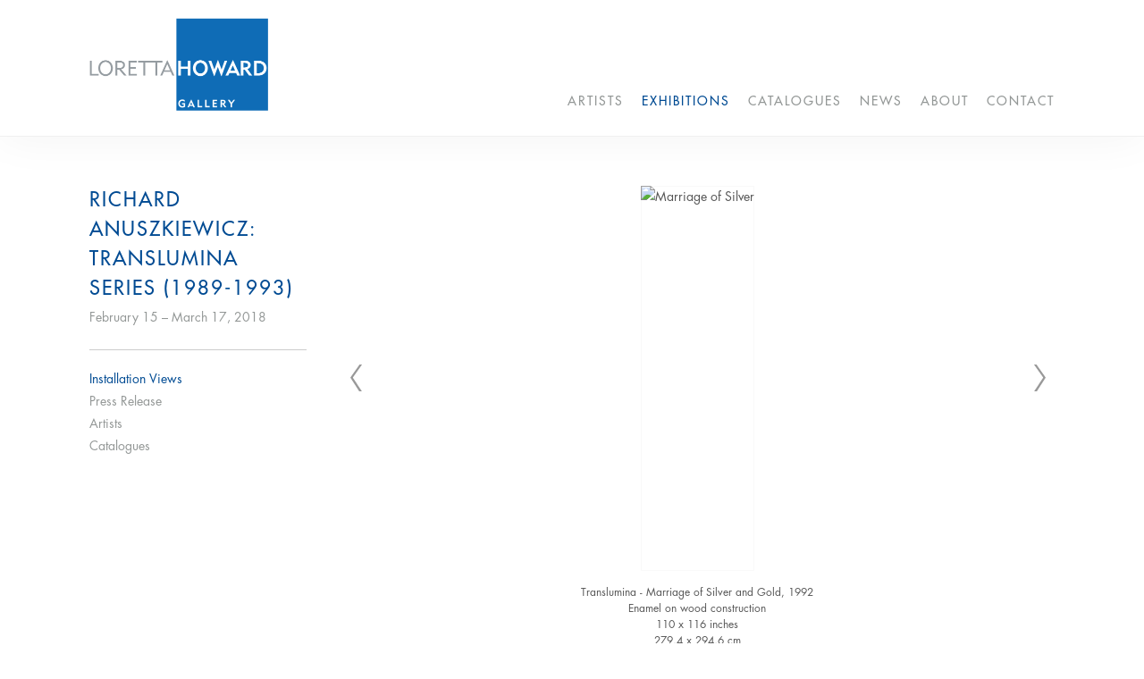

--- FILE ---
content_type: text/html; charset=UTF-8
request_url: https://lorettahoward.com/exhibitions/richard-anuszkiewicz-translumina-series-1989-1993
body_size: 26149
content:
    <!DOCTYPE html>
    <html lang="en">
    <head>
        <meta charset='utf-8'>
        <meta content='width=device-width, initial-scale=1.0, user-scalable=yes' name='viewport'>

        
        <link rel="stylesheet" href="https://cdnjs.cloudflare.com/ajax/libs/Swiper/4.4.6/css/swiper.min.css"
              integrity="sha256-5l8WteQfd84Jq51ydHtcndbGRvgCVE3D0+s97yV4oms=" crossorigin="anonymous" />

                    <link rel="stylesheet" href="/build/basicLeftBase.bb0ae74c.css">

        
        
        
        
                        <meta name="description" content="Loretta Howard Gallery specializes in classic Post War American art with an emphasis on artists who came to prominence in the 1950s and 1960s. Gallery artists are associated with major movements of the period including Abstract Expressionism, Op Art, Minimalism and Color Field.">



<title>Richard Anuszkiewicz: Translumina Series (1989-1993) - Exhibitions - Loretta Howard Gallery</title>

    <link rel="shortcut icon" href="https://s3.amazonaws.com/files.collageplatform.com.prod/image_cache/favicon/application/5c1d35f4a5aa2c02548b4567/168d51eca888c856a2da206283f02b1f.png">


	<meta property="og:description" content="Loretta Howard Gallery specializes in classic Post War American art with an emphasis on artists who came to prominence in the 1950s and 1960s. Gallery artists are associated with major movements of the period including Abstract Expressionism, Op Art, Minimalism and Color Field." />

	<meta property="twitter:description" content="Loretta Howard Gallery specializes in classic Post War American art with an emphasis on artists who came to prominence in the 1950s and 1960s. Gallery artists are associated with major movements of the period including Abstract Expressionism, Op Art, Minimalism and Color Field." />
<script type="text/javascript">if(window.location.pathname=='/artists/poons'){window.location='/artists/larry-poons'}</script>
<script type="text/javascript">if(window.location.pathname=='/artists/blade'){window.location='/artists/ronald-bladen2'}</script>
<script type="text/javascript">if(window.location.pathname=='/artists/anuszkiewicz'){window.location='/artists/richard-anuszkiewicz'}</script>
<script type="text/javascript">if(window.location.pathname=='/artists/caracciolo'){window.location='/artists/roberto-caracciolo'}</script>
<script type="text/javascript">if(window.location.pathname=='/artists/carone'){window.location='/artists/nicolas-carone'}</script>
<script type="text/javascript">if(window.location.pathname=='/artists/dugmore'){window.location='/artists/edward-dugmore'}</script>
<script type="text/javascript">if(window.location.pathname=='/artists/dzubas'){window.location='/artists/friedel-dzubas'}</script>
<script type="text/javascript">if(window.location.pathname=='/artists/goldfarb'){window.location='/artists/shirley-goldfarb'}</script>
<script type="text/javascript">if(window.location.pathname=='/artists/perlman'){window.location='/artists/joel-perlman'}</script>
<script type="text/javascript">if(window.location.pathname=='/artists/row'){window.location='/artists/david-row'}</script>
<script type="text/javascript">if(window.location.pathname=='/artists/saito'){window.location='/artists/kikuo-saito'}</script>
<script type="text/javascript">if(window.location.pathname=='/artists/sugarman'){window.location='/artists/george-sugarman'}</script>
<meta name="google-site-verification" content="-JtJkIqCMk73-Q2GqPB3gfG9ZW2-qOQ1yrDVOL5YL-Q" />
        
        <link rel="stylesheet" type="text/css" href="/style.baeefde4fc43cdd59e6a2ad8b1b2f2ce.css"/>


        
            <script type="text/javascript">
        if (!location.hostname.match(/^www\./)) {
          if (['lorettahoward.com'].indexOf(location.hostname) > -1) {
            location.href = location.href.replace(/^(https?:\/\/)/, '$1www.')
          }
        }
    </script>


        <script src="//ajax.googleapis.com/ajax/libs/jquery/1.11.2/jquery.min.js"></script>

        <script src="https://cdnjs.cloudflare.com/ajax/libs/Swiper/4.4.6/js/swiper.min.js"
                integrity="sha256-dl0WVCl8jXMBZfvnMeygnB0+bvqp5wBqqlZ8Wi95lLo=" crossorigin="anonymous"></script>

        <script src="https://cdnjs.cloudflare.com/ajax/libs/justifiedGallery/3.6.5/js/jquery.justifiedGallery.min.js"
                integrity="sha256-rhs3MvT999HOixvXXsaSNWtoiKOfAttIR2dM8QzeVWI=" crossorigin="anonymous"></script>

        <script>window.jQuery || document.write('<script src=\'/build/jquery.8548b367.js\'><\/script>');</script>

                    <script src="/build/runtime.d94b3b43.js"></script><script src="/build/jquery.8548b367.js"></script>
            <script src="/build/jquery.nicescroll.min.js.db5e58ee.js"></script>
            <script src="/build/jquery.lazyload.min.js.32226264.js"></script>
            <script src="/build/vendorJS.fffaa30c.js"></script>
        
        <script src="https://cdnjs.cloudflare.com/ajax/libs/jarallax/1.12.4/jarallax.min.js" integrity="sha512-XiIA4eXSY4R7seUKlpZAfPPNz4/2uzQ+ePFfimSk49Rtr/bBngfB6G/sE19ti/tf/pJ2trUbFigKXFZLedm4GQ==" crossorigin="anonymous" referrerpolicy="no-referrer"></script>

                    <script type="text/javascript">
                var langInUrl = false;
                var closeText = "Close";
                var zoomText = "Zoom";
            </script>
        
        <script type="text/javascript">
                        $(document).ready(function () {
                $('body>#supersized, body>#supersized-loader').remove();
            });
            var screens = {
        'selected-works': {
            masterType: 'imagewithdescription',
            configuration: ["enable_thumbnail_view"]
        },
    };
var frontendParams = {
    currentScreen: null,
};


        </script>

                    <script src="/build/headerCompiledJS.3b1cf68a.js"></script>
        
        
        <script src="/build/frontendBase.4818ec01.js"></script>

        
                    <!-- Global site tag (gtag.js) - Google Analytics -->
<script async src="https://www.googletagmanager.com/gtag/js?id=UA-134365284-1"></script>
<script>
  window.dataLayer = window.dataLayer || [];
  function gtag(){dataLayer.push(arguments);}
  gtag('js', new Date());

  gtag('config', 'UA-134365284-1');
</script>
        
        
                    <script type="text/javascript" src="/scripts.b4381a7790d1cd2182522fb9d0e9b108.js"></script>

                <script src="https://www.recaptcha.net/recaptcha/api.js?render=6LfIL6wZAAAAAPw-ECVAkdIFKn-8ZQe8-N_5kUe8"></script>
    </head>
    <body data-email-protected=""
          data-section-key="exhibitions"
          data-section-id="581ba88f87aa2c806306d1c4"
         class="
            ada-compliance                        s-exhibitions            detail-page            
        ">
                    <a href="#contentWrapper" id="skipToContent">Skip to content</a>
                <input type="hidden" value="" id="email-protected-header"/>
        <input type="hidden" value="" id="email-protected-description"/>
        <input type="hidden" value="First Name" id="email-protected-first-name-field-text"/>
        <input type="hidden" value="Last Name" id="email-protected-last-name-field-text"/>
        <input type="hidden" value="Email" id="email-protected-email-field-text"/>
        <input type="hidden" value="Subscribe" id="email-protected-subscribe-button-text"/>

                    <header class='main-header
                '>
                <div class='container'>
                    <a class='logo' href='/'><img itemprop="image" class="alt-standard" alt="Loretta Howard Gallery" src="https://s3.amazonaws.com/files.collageplatform.com.prod/application/5c1d35f4a5aa2c02548b4567/ece182217e33512c74b612e9977bdee1.png" width="200"/></a><nav class='main'><a href="/artists">Artists</a><a href="/exhibitions" class="active">Exhibitions</a><a href="/catalogues">Catalogues</a><a href="/news">News</a><a href="/about">About</a><a href="/contact">Contact</a></nav><nav class='languages'></nav><div class="mobile-menu-wrapper"><nav class='mobile'><a class="menu" href="#">Menu</a><div class="navlinks"><a href="/artists">Artists</a><a href="/exhibitions" class="active">Exhibitions</a><a href="/catalogues">Catalogues</a><a href="/news">News</a><a href="/about">About</a><a href="/contact">Contact</a></div></nav></div>
                </div>
            </header>
                <div id="contentWrapper" tabindex="-1" class="contentWrapper">
                        
<section class='combined_childpage'>
    <div class="container">
        <div class="sidebar-left">
                        



    
                                                                                                    
<div class="container page-header-container"><header class="section-header divider page-header
                    
                                                            "><span class='item-header'><h1 data-categories="New York">Richard Anuszkiewicz: Translumina Series (1989-1993)</h1><h3>February 15 – March 17, 2018</h3></span><span class="links"><a class='ajax history active'
            data-disabled-preloader-classes=".bx-image"
           data-view="slider"
           data-screen="installation-views"
           data-urls="/exhibitions/richard-anuszkiewicz-translumina-series-1989-1993/installation-views"
            href="/exhibitions/richard-anuszkiewicz-translumina-series-1989-1993/installation-views"
                                                        
                                            data-lang-en="/exhibitions/richard-anuszkiewicz-translumina-series-1989-1993/installation-views"
                        
        >
            Installation Views
        </a><a class='ajax history'
            data-disabled-preloader-classes=".bx-image"
           data-view="slider"
           data-screen="press-release"
           data-urls="/exhibitions/richard-anuszkiewicz-translumina-series-1989-1993/press-release"
            href="/exhibitions/richard-anuszkiewicz-translumina-series-1989-1993/press-release"
                                                        
                                            data-lang-en="/exhibitions/richard-anuszkiewicz-translumina-series-1989-1993/press-release"
                        
        >
            Press Release
        </a><a class="history ajax"
            href="/exhibitions/richard-anuszkiewicz-translumina-series-1989-1993/artists"
                                    
                            data-lang-en="/exhibitions/richard-anuszkiewicz-translumina-series-1989-1993/artists"
            
        >
            Artists
            </a><a class="history ajax"
            href="/exhibitions/richard-anuszkiewicz-translumina-series-1989-1993/catalogues"
                                    
                                            data-lang-en="/exhibitions/richard-anuszkiewicz-translumina-series-1989-1993/catalogues"
                        
        >
            Catalogues
            </a><a href='/' class="link-back back-link back">Back</a></span></header></div>
        </div>
        <div class="sidebar-right">
                            <div id="content">
                                                                            <div id='screen-selected-works' >
                                            



    
        
<div class="container "><header class='section-header divider border-top '><span class='links slider-features'><a class='ajax             active-default                            active
             selected-works' data-target="#selected-works-container"
                data-screen="installation-views"
                href="/exhibitions/richard-anuszkiewicz-translumina-series-1989-1993/installation-views?view=slider"
                                                            
                                            data-lang-en="/exhibitions/richard-anuszkiewicz-translumina-series-1989-1993/installation-views?view=slider"
                        
            >
                            Installation Views
                    </a><a class='ajax             active-default                        selected-works link-thumbnails'
            data-target="#selected-works-container"
            data-screen="installation-views"
            href="/exhibitions/richard-anuszkiewicz-translumina-series-1989-1993/installation-views?view=thumbnails"
                                                        
                                            data-lang-en="/exhibitions/richard-anuszkiewicz-translumina-series-1989-1993/installation-views?view=thumbnails"
                        
        >
                            Thumbnails
                    </a></span></header></div>
            
            
                            <div class='container
                    '>
            
                                        <div id='selected-works-container'>
            <div class='
                slider                                 full-slider
                
                                '
                            >

            
                            <div data-screen="selected-works"
     class='fader-items
     
           enlarge-captions     bx-preload
          '
    >
                                                                                                                <div class='slide'>
    <div class="slide-wrapper">
    
                            <figure class="">
                <img
        class='
            enlarge                                    bx-image        '
                                                data-href="/exhibitions/richard-anuszkiewicz-translumina-series-1989-1993/selected-works?view=enlarge"
                            data-slide='1'
        data-src='https://static-assets.artlogic.net/w_1438,h_862,c_limit/exhibit-e/5c1d35f4a5aa2c02548b4567/b60f5857ebf21272c1295b2e8302b824.jpeg'        data-srcset="https://static-assets.artlogic.net/w_719,h_431,c_limit/exhibit-e/5c1d35f4a5aa2c02548b4567/b60f5857ebf21272c1295b2e8302b824.jpeg 1x, https://static-assets.artlogic.net/w_1438,h_862,c_limit/exhibit-e/5c1d35f4a5aa2c02548b4567/b60f5857ebf21272c1295b2e8302b824.jpeg 2x"        data-enlarge='https://static-assets.artlogic.net/w_1800,h_1800,c_limit/exhibit-e/5c1d35f4a5aa2c02548b4567/b60f5857ebf21272c1295b2e8302b824.jpeg'                alt='Marriage of Silver'
        tabindex="0"        >
            </figure>
        
        <figcaption>
            <p>Translumina - Marriage of Silver and Gold, 1992</p>

<p>Enamel on wood construction</p>

<p>110 x 116 inches</p>

<p>279,4 x 294,6 cm</p>

<p>Signed and dated: RICHARD ANUSZKIEWICZ, 1992</p>
                                            </figcaption>
            </div>
</div>
                                                                                                                    <div class='slide'>
    <div class="slide-wrapper">
    
                            <figure class="">
                <img
        class='
            enlarge                                    bx-image        '
                                                data-href="/exhibitions/richard-anuszkiewicz-translumina-series-1989-1993/selected-works?view=enlarge"
                            data-slide='2'
        data-src='https://static-assets.artlogic.net/w_1438,h_862,c_limit/exhibit-e/5c1d35f4a5aa2c02548b4567/c1eb6070f152917615c6cef3d3f453ec.jpeg'        data-srcset="https://static-assets.artlogic.net/w_719,h_431,c_limit/exhibit-e/5c1d35f4a5aa2c02548b4567/c1eb6070f152917615c6cef3d3f453ec.jpeg 1x, https://static-assets.artlogic.net/w_1438,h_862,c_limit/exhibit-e/5c1d35f4a5aa2c02548b4567/c1eb6070f152917615c6cef3d3f453ec.jpeg 2x"        data-enlarge='https://static-assets.artlogic.net/w_1800,h_1800,c_limit/exhibit-e/5c1d35f4a5aa2c02548b4567/c1eb6070f152917615c6cef3d3f453ec.jpeg'                alt='Translumina Richard'
        tabindex="0"        >
            </figure>
        
        <figcaption>
            <p>Translumina - Inner Yellow Light, 1989</p>

<p>Enamel on wood construction</p>

<p>96 x 79 inches</p>

<p>243.8 x 200.7 cm</p>

<p>Signed on verso at top: Richard Anuszkiewicz</p>
                                            </figcaption>
            </div>
</div>
                                                                                                                    <div class='slide'>
    <div class="slide-wrapper">
    
                            <figure class="">
                <img
        class='
            enlarge                                    bx-image        '
                                                data-href="/exhibitions/richard-anuszkiewicz-translumina-series-1989-1993/selected-works?view=enlarge"
                            data-slide='3'
        data-src='https://static-assets.artlogic.net/w_1438,h_862,c_limit/exhibit-e/5c1d35f4a5aa2c02548b4567/7c37d0d273c8fc461d99b984a0921e92.jpeg'        data-srcset="https://static-assets.artlogic.net/w_719,h_431,c_limit/exhibit-e/5c1d35f4a5aa2c02548b4567/7c37d0d273c8fc461d99b984a0921e92.jpeg 1x, https://static-assets.artlogic.net/w_1438,h_862,c_limit/exhibit-e/5c1d35f4a5aa2c02548b4567/7c37d0d273c8fc461d99b984a0921e92.jpeg 2x"        data-enlarge='https://static-assets.artlogic.net/w_1800,h_1800,c_limit/exhibit-e/5c1d35f4a5aa2c02548b4567/7c37d0d273c8fc461d99b984a0921e92.jpeg'                alt='Inner warm and cool'
        tabindex="0"        >
            </figure>
        
        <figcaption>
            <p>Inner Warm and Inner Cool, 1990</p>

<p>Enamel on wood construction</p>

<p>38 x 77 inches</p>

<p>96.5 x 195.6 cm</p>
                                            </figcaption>
            </div>
</div>
                                                                                                                    <div class='slide'>
    <div class="slide-wrapper">
    
                            <figure class="">
                <img
        class='
            enlarge                                    bx-image        '
                                                data-href="/exhibitions/richard-anuszkiewicz-translumina-series-1989-1993/selected-works?view=enlarge"
                            data-slide='4'
        data-src='https://static-assets.artlogic.net/w_1438,h_862,c_limit/exhibit-e/5c1d35f4a5aa2c02548b4567/291a2e59921a1446e4551e0edec83dff.jpeg'        data-srcset="https://static-assets.artlogic.net/w_719,h_431,c_limit/exhibit-e/5c1d35f4a5aa2c02548b4567/291a2e59921a1446e4551e0edec83dff.jpeg 1x, https://static-assets.artlogic.net/w_1438,h_862,c_limit/exhibit-e/5c1d35f4a5aa2c02548b4567/291a2e59921a1446e4551e0edec83dff.jpeg 2x"        data-enlarge='https://static-assets.artlogic.net/w_1800,h_1800,c_limit/exhibit-e/5c1d35f4a5aa2c02548b4567/291a2e59921a1446e4551e0edec83dff.jpeg'                alt='marriage'
        tabindex="0"        >
            </figure>
        
        <figcaption>
            <p>Translumina&nbsp;- Marriage of Silver and Gold, 1992</p>

<p>Enamel on wood construction</p>

<p>110 x 116 inches</p>

<p>279,4 x 294,6 cm</p>

<p>Signed and dated: RICHARD ANUSZKIEWICZ, 1992</p>
                                            </figcaption>
            </div>
</div>
                                                                                                                    <div class='slide'>
    <div class="slide-wrapper">
    
                            <figure class="">
                <img
        class='
            enlarge                                    bx-image        '
                                                data-href="/exhibitions/richard-anuszkiewicz-translumina-series-1989-1993/selected-works?view=enlarge"
                            data-slide='5'
        data-src='https://static-assets.artlogic.net/w_1438,h_862,c_limit/exhibit-e/5c1d35f4a5aa2c02548b4567/86c901823e002c4a3fd97430d79f306c.jpeg'        data-srcset="https://static-assets.artlogic.net/w_719,h_431,c_limit/exhibit-e/5c1d35f4a5aa2c02548b4567/86c901823e002c4a3fd97430d79f306c.jpeg 1x, https://static-assets.artlogic.net/w_1438,h_862,c_limit/exhibit-e/5c1d35f4a5aa2c02548b4567/86c901823e002c4a3fd97430d79f306c.jpeg 2x"        data-enlarge='https://static-assets.artlogic.net/w_1800,h_1800,c_limit/exhibit-e/5c1d35f4a5aa2c02548b4567/86c901823e002c4a3fd97430d79f306c.jpeg'                alt='Richard Anuszkiewicz: Translumina Series (1989-1993)'
        tabindex="0"        >
            </figure>
        
        <figcaption>
            
                                            </figcaption>
            </div>
</div>
                </div>
            
                        <div class="bx-thumbs">
                                                            <a href="" data-slide-index="0">
                             <img itemprop="image" src="https://static-assets.artlogic.net/w_260,h_180,c_limit/exhibit-e/5c1d35f4a5aa2c02548b4567/b60f5857ebf21272c1295b2e8302b824.jpeg"
                                  srcset="https://static-assets.artlogic.net/w_130,h_90,c_limit/exhibit-e/5c1d35f4a5aa2c02548b4567/b60f5857ebf21272c1295b2e8302b824.jpeg 1x, https://static-assets.artlogic.net/w_260,h_180,c_limit/exhibit-e/5c1d35f4a5aa2c02548b4567/b60f5857ebf21272c1295b2e8302b824.jpeg 2x"
                                  alt="Marriage of Silver" />
                         </a>
                                                                                <a href="" data-slide-index="1">
                             <img itemprop="image" src="https://static-assets.artlogic.net/w_260,h_180,c_limit/exhibit-e/5c1d35f4a5aa2c02548b4567/c1eb6070f152917615c6cef3d3f453ec.jpeg"
                                  srcset="https://static-assets.artlogic.net/w_130,h_90,c_limit/exhibit-e/5c1d35f4a5aa2c02548b4567/c1eb6070f152917615c6cef3d3f453ec.jpeg 1x, https://static-assets.artlogic.net/w_260,h_180,c_limit/exhibit-e/5c1d35f4a5aa2c02548b4567/c1eb6070f152917615c6cef3d3f453ec.jpeg 2x"
                                  alt="Translumina Richard" />
                         </a>
                                                                                <a href="" data-slide-index="2">
                             <img itemprop="image" src="https://static-assets.artlogic.net/w_260,h_180,c_limit/exhibit-e/5c1d35f4a5aa2c02548b4567/7c37d0d273c8fc461d99b984a0921e92.jpeg"
                                  srcset="https://static-assets.artlogic.net/w_130,h_90,c_limit/exhibit-e/5c1d35f4a5aa2c02548b4567/7c37d0d273c8fc461d99b984a0921e92.jpeg 1x, https://static-assets.artlogic.net/w_260,h_180,c_limit/exhibit-e/5c1d35f4a5aa2c02548b4567/7c37d0d273c8fc461d99b984a0921e92.jpeg 2x"
                                  alt="Inner warm and cool" />
                         </a>
                                                                                <a href="" data-slide-index="3">
                             <img itemprop="image" src="https://static-assets.artlogic.net/w_260,h_180,c_limit/exhibit-e/5c1d35f4a5aa2c02548b4567/291a2e59921a1446e4551e0edec83dff.jpeg"
                                  srcset="https://static-assets.artlogic.net/w_130,h_90,c_limit/exhibit-e/5c1d35f4a5aa2c02548b4567/291a2e59921a1446e4551e0edec83dff.jpeg 1x, https://static-assets.artlogic.net/w_260,h_180,c_limit/exhibit-e/5c1d35f4a5aa2c02548b4567/291a2e59921a1446e4551e0edec83dff.jpeg 2x"
                                  alt="marriage" />
                         </a>
                                                                                <a href="" data-slide-index="4">
                             <img itemprop="image" src="https://static-assets.artlogic.net/w_260,h_180,c_limit/exhibit-e/5c1d35f4a5aa2c02548b4567/86c901823e002c4a3fd97430d79f306c.jpeg"
                                  srcset="https://static-assets.artlogic.net/w_130,h_90,c_limit/exhibit-e/5c1d35f4a5aa2c02548b4567/86c901823e002c4a3fd97430d79f306c.jpeg 1x, https://static-assets.artlogic.net/w_260,h_180,c_limit/exhibit-e/5c1d35f4a5aa2c02548b4567/86c901823e002c4a3fd97430d79f306c.jpeg 2x"
                                  alt="Richard Anuszkiewicz: Translumina Series (1989-1993)" />
                         </a>
                                                </div>
                        </div>
            </div>
                    </div>
        
                </div>
    
            </div>
                                                            </div>
        <div class="clearfix"></div>
    </div>
</section>

                    </div>
        
<footer class="divider show3col"><span class="container clearfix"><div class='divider'></div><div class='footer-cols'><div class="footer-col1"><p>Loretta Howard Gallery is committed to making its website accessible to all people, including individuals with disabilities. We are in the process of making sure our website, lorettahoward.com&nbsp;complies with best practices and standards as defined by Section 508 of the U.S. Rehabilitation Act and Level AA of the World Wide Web Consortium (W3C) Web Content Accessibility Guidelines 2.0.&nbsp;<br /><br />
If you would like additional assistance or have accessibility concerns, please contact&nbsp;gallery@lorettahoward.com</p><p>&nbsp;</p></div><div class="footer-col2"><p>Email:&nbsp;<a href="mailto:gallery@lorettahoward.com">gallery@lorettahoward.com</a></p></div></div><div class="footer-social"><a href="https://www.facebook.com/Lorettahowardgallery/" target="_blank"><img itemprop="image" src="https://static-assets.artlogic.net/w_200,h_50,c_limit/exhibit-e/5c1d35f4a5aa2c02548b4567/262aa44243e58215af80a0611c7640b1.png" alt="Loretta Howard Gallery Facebook"/></a><a href="https://www.instagram.com/lorettahowardgallery/" target="_blank"><img itemprop="image" src="https://static-assets.artlogic.net/w_200,h_50,c_limit/exhibit-e/5c1d35f4a5aa2c02548b4567/44bba5269d97c4b7271f7ec7d911575d.png" alt="Loretta Howard Gallery Instagram"/></a></div><span><a href="/site-index" class="footer-siteindex">Site Index</a></span></span></footer>
            <a id="backToTop" href="#top" >Back To Top</a>
            </body>
    </html>


--- FILE ---
content_type: text/html; charset=UTF-8
request_url: https://www.lorettahoward.com/exhibitions/richard-anuszkiewicz-translumina-series-1989-1993
body_size: 26155
content:
    <!DOCTYPE html>
    <html lang="en">
    <head>
        <meta charset='utf-8'>
        <meta content='width=device-width, initial-scale=1.0, user-scalable=yes' name='viewport'>

        
        <link rel="stylesheet" href="https://cdnjs.cloudflare.com/ajax/libs/Swiper/4.4.6/css/swiper.min.css"
              integrity="sha256-5l8WteQfd84Jq51ydHtcndbGRvgCVE3D0+s97yV4oms=" crossorigin="anonymous" />

                    <link rel="stylesheet" href="/build/basicLeftBase.bb0ae74c.css">

        
        
        
        
                        <meta name="description" content="Loretta Howard Gallery specializes in classic Post War American art with an emphasis on artists who came to prominence in the 1950s and 1960s. Gallery artists are associated with major movements of the period including Abstract Expressionism, Op Art, Minimalism and Color Field.">



<title>Richard Anuszkiewicz: Translumina Series (1989-1993) - Exhibitions - Loretta Howard Gallery</title>

    <link rel="shortcut icon" href="https://s3.amazonaws.com/files.collageplatform.com.prod/image_cache/favicon/application/5c1d35f4a5aa2c02548b4567/168d51eca888c856a2da206283f02b1f.png">


	<meta property="og:description" content="Loretta Howard Gallery specializes in classic Post War American art with an emphasis on artists who came to prominence in the 1950s and 1960s. Gallery artists are associated with major movements of the period including Abstract Expressionism, Op Art, Minimalism and Color Field." />

	<meta property="twitter:description" content="Loretta Howard Gallery specializes in classic Post War American art with an emphasis on artists who came to prominence in the 1950s and 1960s. Gallery artists are associated with major movements of the period including Abstract Expressionism, Op Art, Minimalism and Color Field." />
<script type="text/javascript">if(window.location.pathname=='/artists/poons'){window.location='/artists/larry-poons'}</script>
<script type="text/javascript">if(window.location.pathname=='/artists/blade'){window.location='/artists/ronald-bladen2'}</script>
<script type="text/javascript">if(window.location.pathname=='/artists/anuszkiewicz'){window.location='/artists/richard-anuszkiewicz'}</script>
<script type="text/javascript">if(window.location.pathname=='/artists/caracciolo'){window.location='/artists/roberto-caracciolo'}</script>
<script type="text/javascript">if(window.location.pathname=='/artists/carone'){window.location='/artists/nicolas-carone'}</script>
<script type="text/javascript">if(window.location.pathname=='/artists/dugmore'){window.location='/artists/edward-dugmore'}</script>
<script type="text/javascript">if(window.location.pathname=='/artists/dzubas'){window.location='/artists/friedel-dzubas'}</script>
<script type="text/javascript">if(window.location.pathname=='/artists/goldfarb'){window.location='/artists/shirley-goldfarb'}</script>
<script type="text/javascript">if(window.location.pathname=='/artists/perlman'){window.location='/artists/joel-perlman'}</script>
<script type="text/javascript">if(window.location.pathname=='/artists/row'){window.location='/artists/david-row'}</script>
<script type="text/javascript">if(window.location.pathname=='/artists/saito'){window.location='/artists/kikuo-saito'}</script>
<script type="text/javascript">if(window.location.pathname=='/artists/sugarman'){window.location='/artists/george-sugarman'}</script>
<meta name="google-site-verification" content="-JtJkIqCMk73-Q2GqPB3gfG9ZW2-qOQ1yrDVOL5YL-Q" />
        
        <link rel="stylesheet" type="text/css" href="/style.baeefde4fc43cdd59e6a2ad8b1b2f2ce.css"/>


        
            <script type="text/javascript">
        if (!location.hostname.match(/^www\./)) {
          if (['lorettahoward.com'].indexOf(location.hostname) > -1) {
            location.href = location.href.replace(/^(https?:\/\/)/, '$1www.')
          }
        }
    </script>


        <script src="//ajax.googleapis.com/ajax/libs/jquery/1.11.2/jquery.min.js"></script>

        <script src="https://cdnjs.cloudflare.com/ajax/libs/Swiper/4.4.6/js/swiper.min.js"
                integrity="sha256-dl0WVCl8jXMBZfvnMeygnB0+bvqp5wBqqlZ8Wi95lLo=" crossorigin="anonymous"></script>

        <script src="https://cdnjs.cloudflare.com/ajax/libs/justifiedGallery/3.6.5/js/jquery.justifiedGallery.min.js"
                integrity="sha256-rhs3MvT999HOixvXXsaSNWtoiKOfAttIR2dM8QzeVWI=" crossorigin="anonymous"></script>

        <script>window.jQuery || document.write('<script src=\'/build/jquery.8548b367.js\'><\/script>');</script>

                    <script src="/build/runtime.d94b3b43.js"></script><script src="/build/jquery.8548b367.js"></script>
            <script src="/build/jquery.nicescroll.min.js.db5e58ee.js"></script>
            <script src="/build/jquery.lazyload.min.js.32226264.js"></script>
            <script src="/build/vendorJS.fffaa30c.js"></script>
        
        <script src="https://cdnjs.cloudflare.com/ajax/libs/jarallax/1.12.4/jarallax.min.js" integrity="sha512-XiIA4eXSY4R7seUKlpZAfPPNz4/2uzQ+ePFfimSk49Rtr/bBngfB6G/sE19ti/tf/pJ2trUbFigKXFZLedm4GQ==" crossorigin="anonymous" referrerpolicy="no-referrer"></script>

                    <script type="text/javascript">
                var langInUrl = false;
                var closeText = "Close";
                var zoomText = "Zoom";
            </script>
        
        <script type="text/javascript">
                        $(document).ready(function () {
                $('body>#supersized, body>#supersized-loader').remove();
            });
            var screens = {
        'selected-works': {
            masterType: 'imagewithdescription',
            configuration: ["enable_thumbnail_view"]
        },
    };
var frontendParams = {
    currentScreen: null,
};


        </script>

                    <script src="/build/headerCompiledJS.3b1cf68a.js"></script>
        
        
        <script src="/build/frontendBase.4818ec01.js"></script>

        
                    <!-- Global site tag (gtag.js) - Google Analytics -->
<script async src="https://www.googletagmanager.com/gtag/js?id=UA-134365284-1"></script>
<script>
  window.dataLayer = window.dataLayer || [];
  function gtag(){dataLayer.push(arguments);}
  gtag('js', new Date());

  gtag('config', 'UA-134365284-1');
</script>
        
        
                    <script type="text/javascript" src="/scripts.b4381a7790d1cd2182522fb9d0e9b108.js"></script>

                <script src="https://www.recaptcha.net/recaptcha/api.js?render=6LfIL6wZAAAAAPw-ECVAkdIFKn-8ZQe8-N_5kUe8"></script>
    </head>
    <body data-email-protected=""
          data-section-key="exhibitions"
          data-section-id="581ba88f87aa2c806306d1c4"
         class="
            ada-compliance                        s-exhibitions            detail-page            
        ">
                    <a href="#contentWrapper" id="skipToContent">Skip to content</a>
                <input type="hidden" value="" id="email-protected-header"/>
        <input type="hidden" value="" id="email-protected-description"/>
        <input type="hidden" value="First Name" id="email-protected-first-name-field-text"/>
        <input type="hidden" value="Last Name" id="email-protected-last-name-field-text"/>
        <input type="hidden" value="Email" id="email-protected-email-field-text"/>
        <input type="hidden" value="Subscribe" id="email-protected-subscribe-button-text"/>

                    <header class='main-header
                '>
                <div class='container'>
                    <a class='logo' href='/'><img itemprop="image" class="alt-standard" alt="Loretta Howard Gallery" src="https://s3.amazonaws.com/files.collageplatform.com.prod/application/5c1d35f4a5aa2c02548b4567/ece182217e33512c74b612e9977bdee1.png" width="200"/></a><nav class='main'><a href="/artists">Artists</a><a href="/exhibitions" class="active">Exhibitions</a><a href="/catalogues">Catalogues</a><a href="/news">News</a><a href="/about">About</a><a href="/contact">Contact</a></nav><nav class='languages'></nav><div class="mobile-menu-wrapper"><nav class='mobile'><a class="menu" href="#">Menu</a><div class="navlinks"><a href="/artists">Artists</a><a href="/exhibitions" class="active">Exhibitions</a><a href="/catalogues">Catalogues</a><a href="/news">News</a><a href="/about">About</a><a href="/contact">Contact</a></div></nav></div>
                </div>
            </header>
                <div id="contentWrapper" tabindex="-1" class="contentWrapper">
                        
<section class='combined_childpage'>
    <div class="container">
        <div class="sidebar-left">
                        



    
                                                                                                    
<div class="container page-header-container"><header class="section-header divider page-header
                    
                                                            "><span class='item-header'><h1 data-categories="New York">Richard Anuszkiewicz: Translumina Series (1989-1993)</h1><h3>February 15 – March 17, 2018</h3></span><span class="links"><a class='ajax history active'
            data-disabled-preloader-classes=".bx-image"
           data-view="slider"
           data-screen="installation-views"
           data-urls="/exhibitions/richard-anuszkiewicz-translumina-series-1989-1993/installation-views"
            href="/exhibitions/richard-anuszkiewicz-translumina-series-1989-1993/installation-views"
                                                        
                                            data-lang-en="/exhibitions/richard-anuszkiewicz-translumina-series-1989-1993/installation-views"
                        
        >
            Installation Views
        </a><a class='ajax history'
            data-disabled-preloader-classes=".bx-image"
           data-view="slider"
           data-screen="press-release"
           data-urls="/exhibitions/richard-anuszkiewicz-translumina-series-1989-1993/press-release"
            href="/exhibitions/richard-anuszkiewicz-translumina-series-1989-1993/press-release"
                                                        
                                            data-lang-en="/exhibitions/richard-anuszkiewicz-translumina-series-1989-1993/press-release"
                        
        >
            Press Release
        </a><a class="history ajax"
            href="/exhibitions/richard-anuszkiewicz-translumina-series-1989-1993/artists"
                                    
                            data-lang-en="/exhibitions/richard-anuszkiewicz-translumina-series-1989-1993/artists"
            
        >
            Artists
            </a><a class="history ajax"
            href="/exhibitions/richard-anuszkiewicz-translumina-series-1989-1993/catalogues"
                                    
                                            data-lang-en="/exhibitions/richard-anuszkiewicz-translumina-series-1989-1993/catalogues"
                        
        >
            Catalogues
            </a><a href='/' class="link-back back-link back">Back</a></span></header></div>
        </div>
        <div class="sidebar-right">
                            <div id="content">
                                                                            <div id='screen-selected-works' >
                                            



    
        
<div class="container "><header class='section-header divider border-top '><span class='links slider-features'><a class='ajax             active-default                            active
             selected-works' data-target="#selected-works-container"
                data-screen="installation-views"
                href="/exhibitions/richard-anuszkiewicz-translumina-series-1989-1993/installation-views?view=slider"
                                                            
                                            data-lang-en="/exhibitions/richard-anuszkiewicz-translumina-series-1989-1993/installation-views?view=slider"
                        
            >
                            Installation Views
                    </a><a class='ajax             active-default                        selected-works link-thumbnails'
            data-target="#selected-works-container"
            data-screen="installation-views"
            href="/exhibitions/richard-anuszkiewicz-translumina-series-1989-1993/installation-views?view=thumbnails"
                                                        
                                            data-lang-en="/exhibitions/richard-anuszkiewicz-translumina-series-1989-1993/installation-views?view=thumbnails"
                        
        >
                            Thumbnails
                    </a></span></header></div>
            
            
                            <div class='container
                    '>
            
                                        <div id='selected-works-container'>
            <div class='
                slider                                 full-slider
                
                                '
                            >

            
                            <div data-screen="selected-works"
     class='fader-items
     
           enlarge-captions     bx-preload
          '
    >
                                                                                                                <div class='slide'>
    <div class="slide-wrapper">
    
                            <figure class="">
                <img
        class='
            enlarge                                    bx-image        '
                                                data-href="/exhibitions/richard-anuszkiewicz-translumina-series-1989-1993/selected-works?view=enlarge"
                            data-slide='1'
        data-src='https://static-assets.artlogic.net/w_1438,h_862,c_limit/exhibit-e/5c1d35f4a5aa2c02548b4567/b60f5857ebf21272c1295b2e8302b824.jpeg'        data-srcset="https://static-assets.artlogic.net/w_719,h_431,c_limit/exhibit-e/5c1d35f4a5aa2c02548b4567/b60f5857ebf21272c1295b2e8302b824.jpeg 1x, https://static-assets.artlogic.net/w_1438,h_862,c_limit/exhibit-e/5c1d35f4a5aa2c02548b4567/b60f5857ebf21272c1295b2e8302b824.jpeg 2x"        data-enlarge='https://static-assets.artlogic.net/w_1800,h_1800,c_limit/exhibit-e/5c1d35f4a5aa2c02548b4567/b60f5857ebf21272c1295b2e8302b824.jpeg'                alt='Marriage of Silver'
        tabindex="0"        >
            </figure>
        
        <figcaption>
            <p>Translumina - Marriage of Silver and Gold, 1992</p>

<p>Enamel on wood construction</p>

<p>110 x 116 inches</p>

<p>279,4 x 294,6 cm</p>

<p>Signed and dated: RICHARD ANUSZKIEWICZ, 1992</p>
                                            </figcaption>
            </div>
</div>
                                                                                                                    <div class='slide'>
    <div class="slide-wrapper">
    
                            <figure class="">
                <img
        class='
            enlarge                                    bx-image        '
                                                data-href="/exhibitions/richard-anuszkiewicz-translumina-series-1989-1993/selected-works?view=enlarge"
                            data-slide='2'
        data-src='https://static-assets.artlogic.net/w_1438,h_862,c_limit/exhibit-e/5c1d35f4a5aa2c02548b4567/c1eb6070f152917615c6cef3d3f453ec.jpeg'        data-srcset="https://static-assets.artlogic.net/w_719,h_431,c_limit/exhibit-e/5c1d35f4a5aa2c02548b4567/c1eb6070f152917615c6cef3d3f453ec.jpeg 1x, https://static-assets.artlogic.net/w_1438,h_862,c_limit/exhibit-e/5c1d35f4a5aa2c02548b4567/c1eb6070f152917615c6cef3d3f453ec.jpeg 2x"        data-enlarge='https://static-assets.artlogic.net/w_1800,h_1800,c_limit/exhibit-e/5c1d35f4a5aa2c02548b4567/c1eb6070f152917615c6cef3d3f453ec.jpeg'                alt='Translumina Richard'
        tabindex="0"        >
            </figure>
        
        <figcaption>
            <p>Translumina - Inner Yellow Light, 1989</p>

<p>Enamel on wood construction</p>

<p>96 x 79 inches</p>

<p>243.8 x 200.7 cm</p>

<p>Signed on verso at top: Richard Anuszkiewicz</p>
                                            </figcaption>
            </div>
</div>
                                                                                                                    <div class='slide'>
    <div class="slide-wrapper">
    
                            <figure class="">
                <img
        class='
            enlarge                                    bx-image        '
                                                data-href="/exhibitions/richard-anuszkiewicz-translumina-series-1989-1993/selected-works?view=enlarge"
                            data-slide='3'
        data-src='https://static-assets.artlogic.net/w_1438,h_862,c_limit/exhibit-e/5c1d35f4a5aa2c02548b4567/7c37d0d273c8fc461d99b984a0921e92.jpeg'        data-srcset="https://static-assets.artlogic.net/w_719,h_431,c_limit/exhibit-e/5c1d35f4a5aa2c02548b4567/7c37d0d273c8fc461d99b984a0921e92.jpeg 1x, https://static-assets.artlogic.net/w_1438,h_862,c_limit/exhibit-e/5c1d35f4a5aa2c02548b4567/7c37d0d273c8fc461d99b984a0921e92.jpeg 2x"        data-enlarge='https://static-assets.artlogic.net/w_1800,h_1800,c_limit/exhibit-e/5c1d35f4a5aa2c02548b4567/7c37d0d273c8fc461d99b984a0921e92.jpeg'                alt='Inner warm and cool'
        tabindex="0"        >
            </figure>
        
        <figcaption>
            <p>Inner Warm and Inner Cool, 1990</p>

<p>Enamel on wood construction</p>

<p>38 x 77 inches</p>

<p>96.5 x 195.6 cm</p>
                                            </figcaption>
            </div>
</div>
                                                                                                                    <div class='slide'>
    <div class="slide-wrapper">
    
                            <figure class="">
                <img
        class='
            enlarge                                    bx-image        '
                                                data-href="/exhibitions/richard-anuszkiewicz-translumina-series-1989-1993/selected-works?view=enlarge"
                            data-slide='4'
        data-src='https://static-assets.artlogic.net/w_1438,h_862,c_limit/exhibit-e/5c1d35f4a5aa2c02548b4567/291a2e59921a1446e4551e0edec83dff.jpeg'        data-srcset="https://static-assets.artlogic.net/w_719,h_431,c_limit/exhibit-e/5c1d35f4a5aa2c02548b4567/291a2e59921a1446e4551e0edec83dff.jpeg 1x, https://static-assets.artlogic.net/w_1438,h_862,c_limit/exhibit-e/5c1d35f4a5aa2c02548b4567/291a2e59921a1446e4551e0edec83dff.jpeg 2x"        data-enlarge='https://static-assets.artlogic.net/w_1800,h_1800,c_limit/exhibit-e/5c1d35f4a5aa2c02548b4567/291a2e59921a1446e4551e0edec83dff.jpeg'                alt='marriage'
        tabindex="0"        >
            </figure>
        
        <figcaption>
            <p>Translumina&nbsp;- Marriage of Silver and Gold, 1992</p>

<p>Enamel on wood construction</p>

<p>110 x 116 inches</p>

<p>279,4 x 294,6 cm</p>

<p>Signed and dated: RICHARD ANUSZKIEWICZ, 1992</p>
                                            </figcaption>
            </div>
</div>
                                                                                                                    <div class='slide'>
    <div class="slide-wrapper">
    
                            <figure class="">
                <img
        class='
            enlarge                                    bx-image        '
                                                data-href="/exhibitions/richard-anuszkiewicz-translumina-series-1989-1993/selected-works?view=enlarge"
                            data-slide='5'
        data-src='https://static-assets.artlogic.net/w_1438,h_862,c_limit/exhibit-e/5c1d35f4a5aa2c02548b4567/86c901823e002c4a3fd97430d79f306c.jpeg'        data-srcset="https://static-assets.artlogic.net/w_719,h_431,c_limit/exhibit-e/5c1d35f4a5aa2c02548b4567/86c901823e002c4a3fd97430d79f306c.jpeg 1x, https://static-assets.artlogic.net/w_1438,h_862,c_limit/exhibit-e/5c1d35f4a5aa2c02548b4567/86c901823e002c4a3fd97430d79f306c.jpeg 2x"        data-enlarge='https://static-assets.artlogic.net/w_1800,h_1800,c_limit/exhibit-e/5c1d35f4a5aa2c02548b4567/86c901823e002c4a3fd97430d79f306c.jpeg'                alt='Richard Anuszkiewicz: Translumina Series (1989-1993)'
        tabindex="0"        >
            </figure>
        
        <figcaption>
            
                                            </figcaption>
            </div>
</div>
                </div>
            
                        <div class="bx-thumbs">
                                                            <a href="" data-slide-index="0">
                             <img itemprop="image" src="https://static-assets.artlogic.net/w_260,h_180,c_limit/exhibit-e/5c1d35f4a5aa2c02548b4567/b60f5857ebf21272c1295b2e8302b824.jpeg"
                                  srcset="https://static-assets.artlogic.net/w_130,h_90,c_limit/exhibit-e/5c1d35f4a5aa2c02548b4567/b60f5857ebf21272c1295b2e8302b824.jpeg 1x, https://static-assets.artlogic.net/w_260,h_180,c_limit/exhibit-e/5c1d35f4a5aa2c02548b4567/b60f5857ebf21272c1295b2e8302b824.jpeg 2x"
                                  alt="Marriage of Silver" />
                         </a>
                                                                                <a href="" data-slide-index="1">
                             <img itemprop="image" src="https://static-assets.artlogic.net/w_260,h_180,c_limit/exhibit-e/5c1d35f4a5aa2c02548b4567/c1eb6070f152917615c6cef3d3f453ec.jpeg"
                                  srcset="https://static-assets.artlogic.net/w_130,h_90,c_limit/exhibit-e/5c1d35f4a5aa2c02548b4567/c1eb6070f152917615c6cef3d3f453ec.jpeg 1x, https://static-assets.artlogic.net/w_260,h_180,c_limit/exhibit-e/5c1d35f4a5aa2c02548b4567/c1eb6070f152917615c6cef3d3f453ec.jpeg 2x"
                                  alt="Translumina Richard" />
                         </a>
                                                                                <a href="" data-slide-index="2">
                             <img itemprop="image" src="https://static-assets.artlogic.net/w_260,h_180,c_limit/exhibit-e/5c1d35f4a5aa2c02548b4567/7c37d0d273c8fc461d99b984a0921e92.jpeg"
                                  srcset="https://static-assets.artlogic.net/w_130,h_90,c_limit/exhibit-e/5c1d35f4a5aa2c02548b4567/7c37d0d273c8fc461d99b984a0921e92.jpeg 1x, https://static-assets.artlogic.net/w_260,h_180,c_limit/exhibit-e/5c1d35f4a5aa2c02548b4567/7c37d0d273c8fc461d99b984a0921e92.jpeg 2x"
                                  alt="Inner warm and cool" />
                         </a>
                                                                                <a href="" data-slide-index="3">
                             <img itemprop="image" src="https://static-assets.artlogic.net/w_260,h_180,c_limit/exhibit-e/5c1d35f4a5aa2c02548b4567/291a2e59921a1446e4551e0edec83dff.jpeg"
                                  srcset="https://static-assets.artlogic.net/w_130,h_90,c_limit/exhibit-e/5c1d35f4a5aa2c02548b4567/291a2e59921a1446e4551e0edec83dff.jpeg 1x, https://static-assets.artlogic.net/w_260,h_180,c_limit/exhibit-e/5c1d35f4a5aa2c02548b4567/291a2e59921a1446e4551e0edec83dff.jpeg 2x"
                                  alt="marriage" />
                         </a>
                                                                                <a href="" data-slide-index="4">
                             <img itemprop="image" src="https://static-assets.artlogic.net/w_260,h_180,c_limit/exhibit-e/5c1d35f4a5aa2c02548b4567/86c901823e002c4a3fd97430d79f306c.jpeg"
                                  srcset="https://static-assets.artlogic.net/w_130,h_90,c_limit/exhibit-e/5c1d35f4a5aa2c02548b4567/86c901823e002c4a3fd97430d79f306c.jpeg 1x, https://static-assets.artlogic.net/w_260,h_180,c_limit/exhibit-e/5c1d35f4a5aa2c02548b4567/86c901823e002c4a3fd97430d79f306c.jpeg 2x"
                                  alt="Richard Anuszkiewicz: Translumina Series (1989-1993)" />
                         </a>
                                                </div>
                        </div>
            </div>
                    </div>
        
                </div>
    
            </div>
                                                            </div>
        <div class="clearfix"></div>
    </div>
</section>

                    </div>
        
<footer class="divider show3col"><span class="container clearfix"><div class='divider'></div><div class='footer-cols'><div class="footer-col1"><p>Loretta Howard Gallery is committed to making its website accessible to all people, including individuals with disabilities. We are in the process of making sure our website, lorettahoward.com&nbsp;complies with best practices and standards as defined by Section 508 of the U.S. Rehabilitation Act and Level AA of the World Wide Web Consortium (W3C) Web Content Accessibility Guidelines 2.0.&nbsp;<br /><br />
If you would like additional assistance or have accessibility concerns, please contact&nbsp;gallery@lorettahoward.com</p><p>&nbsp;</p></div><div class="footer-col2"><p>Email:&nbsp;<a href="mailto:gallery@lorettahoward.com">gallery@lorettahoward.com</a></p></div></div><div class="footer-social"><a href="https://www.facebook.com/Lorettahowardgallery/" target="_blank"><img itemprop="image" src="https://static-assets.artlogic.net/w_200,h_50,c_limit/exhibit-e/5c1d35f4a5aa2c02548b4567/262aa44243e58215af80a0611c7640b1.png" alt="Loretta Howard Gallery Facebook"/></a><a href="https://www.instagram.com/lorettahowardgallery/" target="_blank"><img itemprop="image" src="https://static-assets.artlogic.net/w_200,h_50,c_limit/exhibit-e/5c1d35f4a5aa2c02548b4567/44bba5269d97c4b7271f7ec7d911575d.png" alt="Loretta Howard Gallery Instagram"/></a></div><span><a href="/site-index" class="footer-siteindex">Site Index</a></span></span></footer>
            <a id="backToTop" href="#top" >Back To Top</a>
            </body>
    </html>


--- FILE ---
content_type: text/javascript; charset=UTF-8
request_url: https://www.lorettahoward.com/scripts.b4381a7790d1cd2182522fb9d0e9b108.js
body_size: 1710
content:
$( document ).bind("ready ajaxComplete",function() {

// remove back buttons
$( ".back" ).remove();

// create gradient for fullscreen if supersized homepage
if($(".s-homepage #supersized").length > 0){
        $('<div />', { id: 'homefader' }).appendTo('body');
        $("#homefader").css({
            top: 0, 
            left: 0,
            height: '100%',
            width: '100%',
            zIndex:0,
            position:'absolute'
        });
    }




});

$(document).ready(function () {
    var observer = new MutationObserver(function (events) {
        events.forEach(function (event) {
           if (event.attributeName !== 'class') return;
           

            var target = event.target,
                subMenu = target.parentNode.querySelector('.menu-group-items');
                
            if (!subMenu) return;
                
            if (target.classList.contains('focus-visible')) {
                subMenu.style.display = 'block';
                subMenu.style.textAlign = 'left';
            } else {
                var interval = setInterval(function () {
                    if (subMenu.contains(document.activeElement)) return;
                    
                    if (!target.classList.contains('focus-visible')) {
                        subMenu.style.cssText = '';
                    }
                    
                    clearInterval(interval);
                }, 50);
            }
        });
    });
    
    var config = {
        attributes: true, 
        attributeFilter: ['class'],
        childList: false, 
        characterData: false
    };
    
    document.querySelectorAll('nav.main .menu-group a').forEach(function (element) {
        observer.observe(element, config)
    });
});
   